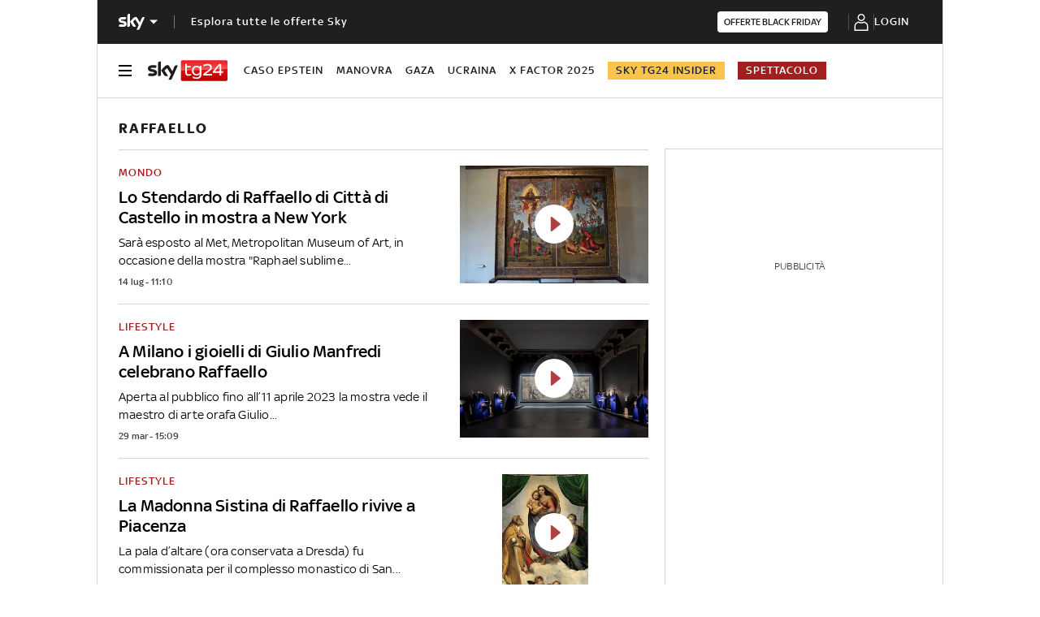

--- FILE ---
content_type: application/x-javascript;charset=utf-8
request_url: https://smetrics.sky.it/id?d_visid_ver=5.5.0&d_fieldgroup=A&mcorgid=1A124673527853290A490D45%40AdobeOrg&mid=20989670583122615082223403393082807511&ts=1763832698919
body_size: -38
content:
{"mid":"20989670583122615082223403393082807511"}